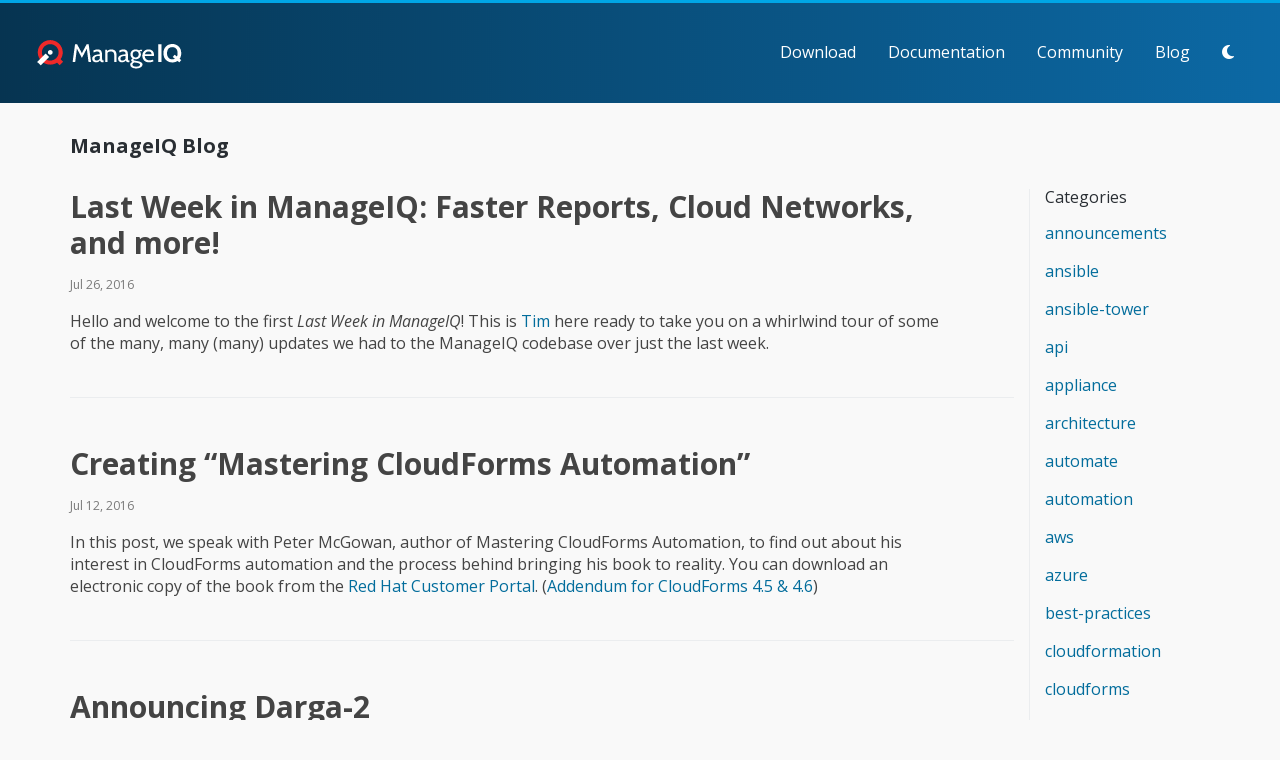

--- FILE ---
content_type: text/html; charset=utf-8
request_url: https://www.manageiq.org/blog/page27/
body_size: 4647
content:
<!DOCTYPE html>
<html>

  <head>
  <!DOCTYPE html>
  <meta charset="utf-8">
  <meta http-equiv="X-UA-Compatible" content="IE=edge">
  <meta name="viewport" content="width=device-width, initial-scale=1">

  <title>ManageIQ - ManageIQ Blog</title>
  <meta name="description" content="">
  <meta property="og:image" content="http://manageiq.org/assets/images/logo/manageiq-logo-blue.png" />

  <script>
    stored_theme = localStorage.getItem('miq-theme');
    theme        = stored_theme && JSON.parse(localStorage.getItem('miq-theme'));

    if (theme === "light-theme") {
      document.querySelector('html').classList.add("light-theme");
    }

    if (theme === "dark-theme") {
      document.querySelector('html').classList.add("dark-theme");
    }
  </script>

  <link rel="stylesheet" href="/assets/css/main.css">
  <link rel="canonical" href="http://manageiq.org/blog/">
  <link rel="alternate" type="application/rss+xml" title="ManageIQ" href="http://manageiq.org/feed.xml">

  <link href="/assets/images/favicon.ico" rel="shortcut icon">
</head>


  <body>
    <header class="site-header">
  <a href="/" class="brand">
    <span class="brand-name">ManageIQ</span>
    <img class="brand-logo" src="/assets/images/manageiq-logo-inverse.svg" alt="ManageIQ Logo">
  </a>

  <div id="site_header-nav_toggle">
    <a href="#" class="off_canvas-show" data-behavior="off_canvas-toggle">
      <i class="fa-solid fa-bars"></i>
    </a>
  </div>

  <div class="off_canvas">
    <header class="off_canvas-header">
      <a href="#" class="off_canvas-hide" data-behavior="off_canvas-toggle">
        <i class="fa-solid fa-times"></i>
      </a>
    </header>

    <ul class="site_nav">
  <li >
    <a href="/download/">Download</a>
  </li>
  <li >
    <a href="/docs/">Documentation</a>
  </li>
  <li >
    <a href="/community/">Community</a>
  </li>
  <li class="active">
    <a href="/blog/">Blog</a>
  </li>
  <li>
    <button class="fa-solid theme-toggle" data-toggle-theme></button>
  </li>
</ul>

  </div>
</header>


    <main data-url="/blog/page27/">
      <div class="blog">
  <div class="container blog_container">
    <div class="row">
      <div class="col-xs-12 col-sm-10">
        <header class="blog_header">
          <h1>
            ManageIQ Blog
          </h1>
        </header>
      </div>
    </div>
    <div class="row">  
      <div class="col-xs-12 col-sm-10 blog_main">
        
        <article class="post_excerpt">
          <header class="post-header">
            <h1><a href="/blog/2016/07/last-week-in-manageiq-faster-reports-cloud-networks-and-more/">Last Week in ManageIQ: Faster Reports, Cloud Networks, and more!</a></h1>
            <div class="post-meta">
              <time datetime="2016-07-26T15:01:11+00:00" itemprop="datePublished">
                Jul 26, 2016
              </time>
            </div>
          </header>
          <div class="post-content">
            <p>Hello and welcome to the first <em>Last Week in ManageIQ</em>! This is
<a href="https://twitter.com/imtayadeway">Tim</a> here ready to take you on a
whirlwind tour of some of the many, many (many) updates we had to the
ManageIQ codebase over just the last week.</p>

          </div>
        </article>
        
        <article class="post_excerpt">
          <header class="post-header">
            <h1><a href="/blog/2016/07/creating-'mastering-cloudforms-automation'/">Creating “Mastering CloudForms Automation”</a></h1>
            <div class="post-meta">
              <time datetime="2016-07-12T00:00:00+00:00" itemprop="datePublished">
                Jul 12, 2016
              </time>
            </div>
          </header>
          <div class="post-content">
            <p>In this post, we speak with Peter McGowan, author of Mastering CloudForms Automation, to find out about his interest in CloudForms automation and the process behind bringing his book to reality. You can download an electronic copy of the book from the <a href="https://access.redhat.com/mastering-cloudforms-automation">Red Hat Customer Portal</a>. (<a href="https://manageiq.gitbook.io/mastering-cloudforms-automation-addendum/">Addendum for CloudForms 4.5 &amp; 4.6</a>)</p>

          </div>
        </article>
        
        <article class="post_excerpt">
          <header class="post-header">
            <h1><a href="/blog/2016/06/darga-2-announcementt/">Announcing Darga-2</a></h1>
            <div class="post-meta">
              <time datetime="2016-06-30T14:35:39+00:00" itemprop="datePublished">
                Jun 30, 2016
              </time>
            </div>
          </header>
          <div class="post-content">
            <p>We’ve just built Darga-2. This release contains bug fixes, numerous UI tweaks, and stabilization.</p>

          </div>
        </article>
        
        <article class="post_excerpt">
          <header class="post-header">
            <h1><a href="/blog/2016/06/presentation-slides-and-demo-videos-from-manageiq-design-summit/">Presentation slides and demo videos from ManageIQ Design Summit</a></h1>
            <div class="post-meta">
              <time datetime="2016-06-20T14:35:39+00:00" itemprop="datePublished">
                Jun 20, 2016
              </time>
            </div>
          </header>
          <div class="post-content">
            <p>The <a href="http://www.slideshare.net/ManageIQ/presentations">slides</a> from ManageIQ Design Summit 2016 are now available, as well as accompanying <a href="https://www.youtube.com/playlist?list=PLQAAGwo9CYO_HZhdNjXbjlH1puO9nFn4n">demo videos</a> (these are not the recordings of the talks, which are still being processed). Here is the list in presentation order during the summit. Hope you find them useful to review ideas shared during the event!</p>

          </div>
        </article>
        
        <article class="post_excerpt">
          <header class="post-header">
            <h1><a href="/blog/2016/06/announce_e_name/">Name of E Release</a></h1>
            <div class="post-meta">
              <time datetime="2016-06-07T20:05:24+00:00" itemprop="datePublished">
                Jun 7, 2016
              </time>
            </div>
          </header>
          <div class="post-content">
            <p>The results of the poll on the name of the E release are in.  Max Euwe is the winner!  Looking forward to all the exciting features that will come in the Euwe release!</p>

          </div>
        </article>
        
        <article class="post_excerpt">
          <header class="post-header">
            <h1><a href="/blog/2016/06/darga-ga-announcement/">Darga GA Release</a></h1>
            <div class="post-meta">
              <time datetime="2016-06-07T20:02:24+00:00" itemprop="datePublished">
                Jun 7, 2016
              </time>
            </div>
          </header>
          <div class="post-content">
            <p>ManageIQ is excited to announce the official release of <strong>Darga</strong>, named for Grandmaster <a href="https://en.wikipedia.org/wiki/Klaus_Darga">Klaus Darga</a>.
Below are some of the many new features that are part of this release.  For more detail see the <a href="https://github.com/ManageIQ/manageiq/blob/darga/CHANGELOG.md">changelog</a>.</p>

          </div>
        </article>
        
        <article class="post_excerpt">
          <header class="post-header">
            <h1><a href="/blog/2016/06/vote-on-naming-e-release/">Voting on Name of E Release</a></h1>
            <div class="post-meta">
              <time datetime="2016-06-01T20:02:24+00:00" itemprop="datePublished">
                Jun 1, 2016
              </time>
            </div>
          </header>
          <div class="post-content">
            <p>Vote for the E-Release!!!</p>

          </div>
        </article>
        
        <article class="post_excerpt">
          <header class="post-header">
            <h1><a href="/blog/2016/05/announcing-darga-release-candidate-1-rc1/">Announcing Darga Release Candidate 1 (RC1)</a></h1>
            <div class="post-meta">
              <time datetime="2016-05-19T12:49:24+00:00" itemprop="datePublished">
                May 19, 2016
              </time>
            </div>
          </header>
          <div class="post-content">
            <p>On behalf of the ManageIQ team, I’m pleased to announce the first release candidate (RC1) for ManageIQ Darga!</p>

          </div>
        </article>
        
        <article class="post_excerpt">
          <header class="post-header">
            <h1><a href="/blog/2016/04/lets-translate-manageiq-together/">Let's translate ManageIQ together!</a></h1>
            <div class="post-meta">
              <time datetime="2016-04-27T14:42:02+00:00" itemprop="datePublished">
                Apr 27, 2016
              </time>
            </div>
          </header>
          <div class="post-content">
            <p>As we’re approaching the Darga release, we are adding translations for ManageIQ UI, and we need you to be part of the community translation effort!</p>

          </div>
        </article>
        
        <article class="post_excerpt">
          <header class="post-header">
            <h1><a href="/blog/2016/04/open-source-license-change/">Open Source License Change - April 2</a></h1>
            <div class="post-meta">
              <time datetime="2016-04-01T15:42:00+00:00" itemprop="datePublished">
                Apr 1, 2016
              </time>
            </div>
          </header>
          <div class="post-content">
            <p>When ManageIQ was open-sourced in June 2014, the project was carrying some bits that made it necessary to dual-license as GPL and Apache License.  The intention was always to be single-licensed under the Apache license.</p>

          </div>
        </article>
        
        <nav class="pagination-container">
  <ul class="pagination">
    <li>
      
        <a href="/blog/page26/" class="previous">&laquo;</a>
      
    </li>
    
      
        <li>
          <a href="/blog/">1</a>
        </li>
      
    
      
        <li>
          <a href="/blog/page2/">2</a>
        </li>
      
    
      
        <li>
          <a href="/blog/page3/">3</a>
        </li>
      
    
      
        <li>
          <a href="/blog/page4/">4</a>
        </li>
      
    
      
        <li>
          <a href="/blog/page5/">5</a>
        </li>
      
    
      
        <li>
          <a href="/blog/page6/">6</a>
        </li>
      
    
      
        <li>
          <a href="/blog/page7/">7</a>
        </li>
      
    
      
        <li>
          <a href="/blog/page8/">8</a>
        </li>
      
    
      
        <li>
          <a href="/blog/page9/">9</a>
        </li>
      
    
      
        <li>
          <a href="/blog/page10/">10</a>
        </li>
      
    
      
        <li>
          <a href="/blog/page11/">11</a>
        </li>
      
    
      
        <li>
          <a href="/blog/page12/">12</a>
        </li>
      
    
      
        <li>
          <a href="/blog/page13/">13</a>
        </li>
      
    
      
        <li>
          <a href="/blog/page14/">14</a>
        </li>
      
    
      
        <li>
          <a href="/blog/page15/">15</a>
        </li>
      
    
      
        <li>
          <a href="/blog/page16/">16</a>
        </li>
      
    
      
        <li>
          <a href="/blog/page17/">17</a>
        </li>
      
    
      
        <li>
          <a href="/blog/page18/">18</a>
        </li>
      
    
      
        <li>
          <a href="/blog/page19/">19</a>
        </li>
      
    
      
        <li>
          <a href="/blog/page20/">20</a>
        </li>
      
    
      
        <li>
          <a href="/blog/page21/">21</a>
        </li>
      
    
      
        <li>
          <a href="/blog/page22/">22</a>
        </li>
      
    
      
        <li>
          <a href="/blog/page23/">23</a>
        </li>
      
    
      
        <li>
          <a href="/blog/page24/">24</a>
        </li>
      
    
      
        <li>
          <a href="/blog/page25/">25</a>
        </li>
      
    
      
        <li>
          <a href="/blog/page26/">26</a>
        </li>
      
    
      
        <li class="active">
          <a href="#">27</a>
        </li>
      
    
      
        <li>
          <a href="/blog/page28/">28</a>
        </li>
      
    
      
        <li>
          <a href="/blog/page29/">29</a>
        </li>
      
    
      
        <li>
          <a href="/blog/page30/">30</a>
        </li>
      
    
      
        <li>
          <a href="/blog/page31/">31</a>
        </li>
      
    
      
        <li>
          <a href="/blog/page32/">32</a>
        </li>
      
    
      
        <li>
          <a href="/blog/page33/">33</a>
        </li>
      
    
      
        <li>
          <a href="/blog/page34/">34</a>
        </li>
      
    
      
        <li>
          <a href="/blog/page35/">35</a>
        </li>
      
    
    <li>
      
        <a href="/blog/page28/" class="next">&raquo;</a>
      
    </li>
  </ul>
</nav>

<nav class="pager-container">
  <ul class="pager">
    
    <li class="previous">
      <a href="/blog/page26/">
        <span aria-hidden="true">&larr;</span> Newer
      </a>
    </li>
    

    
    <li class="next">
      <a href="/blog/page28/">
        Older <span aria-hidden="true">&rarr;</span>
      </a>
    </li>
    
  </ul>
</nav>

      </div>
      <div class="col-xs-12 col-sm-2 blog_side">
        <div class="blog_side-group">
  <h3 class="blog_side-heading">
    Categories
  </h3>

  <ul id="blog_tag_menu" class="blog_menu">
    
    <li class="blog_menu-tag">
      <a href="/blog/tags/announcements">announcements</a>
    </li>
    
    <li class="blog_menu-tag">
      <a href="/blog/tags/ansible">ansible</a>
    </li>
    
    <li class="blog_menu-tag">
      <a href="/blog/tags/ansible-tower">ansible-tower</a>
    </li>
    
    <li class="blog_menu-tag">
      <a href="/blog/tags/api">api</a>
    </li>
    
    <li class="blog_menu-tag">
      <a href="/blog/tags/appliance">appliance</a>
    </li>
    
    <li class="blog_menu-tag">
      <a href="/blog/tags/architecture">architecture</a>
    </li>
    
    <li class="blog_menu-tag">
      <a href="/blog/tags/automate">automate</a>
    </li>
    
    <li class="blog_menu-tag">
      <a href="/blog/tags/automation">automation</a>
    </li>
    
    <li class="blog_menu-tag">
      <a href="/blog/tags/aws">aws</a>
    </li>
    
    <li class="blog_menu-tag">
      <a href="/blog/tags/azure">azure</a>
    </li>
    
    <li class="blog_menu-tag">
      <a href="/blog/tags/best-practices">best-practices</a>
    </li>
    
    <li class="blog_menu-tag">
      <a href="/blog/tags/cloudformation">cloudformation</a>
    </li>
    
    <li class="blog_menu-tag">
      <a href="/blog/tags/cloudforms">cloudforms</a>
    </li>
    
    <li class="blog_menu-tag">
      <a href="/blog/tags/cmdb">cmdb</a>
    </li>
    
    <li class="blog_menu-tag">
      <a href="/blog/tags/collaboration">collaboration</a>
    </li>
    
    <li class="blog_menu-tag">
      <a href="/blog/tags/compliance">compliance</a>
    </li>
    
    <li class="blog_menu-tag">
      <a href="/blog/tags/configuration">configuration</a>
    </li>
    
    <li class="blog_menu-tag">
      <a href="/blog/tags/containers">containers</a>
    </li>
    
    <li class="blog_menu-tag">
      <a href="/blog/tags/control">control</a>
    </li>
    
    <li class="blog_menu-tag">
      <a href="/blog/tags/custom-buttons">custom-buttons</a>
    </li>
    
    <li class="blog_menu-tag">
      <a href="/blog/tags/deployment">deployment</a>
    </li>
    
    <li class="blog_menu-tag">
      <a href="/blog/tags/developers">developers</a>
    </li>
    
    <li class="blog_menu-tag">
      <a href="/blog/tags/embedded-ansible">embedded-ansible</a>
    </li>
    
    <li class="blog_menu-tag">
      <a href="/blog/tags/events">events</a>
    </li>
    
    <li class="blog_menu-tag">
      <a href="/blog/tags/github">github</a>
    </li>
    
    <li class="blog_menu-tag">
      <a href="/blog/tags/HA">HA</a>
    </li>
    
    <li class="blog_menu-tag">
      <a href="/blog/tags/heat">heat</a>
    </li>
    
    <li class="blog_menu-tag">
      <a href="/blog/tags/integration">integration</a>
    </li>
    
    <li class="blog_menu-tag">
      <a href="/blog/tags/kubernetes">kubernetes</a>
    </li>
    
    <li class="blog_menu-tag">
      <a href="/blog/tags/ldap">ldap</a>
    </li>
    
    <li class="blog_menu-tag">
      <a href="/blog/tags/LWIMIQ">LWIMIQ</a>
    </li>
    
    <li class="blog_menu-tag">
      <a href="/blog/tags/management">management</a>
    </li>
    
    <li class="blog_menu-tag">
      <a href="/blog/tags/methods">methods</a>
    </li>
    
    <li class="blog_menu-tag">
      <a href="/blog/tags/microsoft">microsoft</a>
    </li>
    
    <li class="blog_menu-tag">
      <a href="/blog/tags/openscap">openscap</a>
    </li>
    
    <li class="blog_menu-tag">
      <a href="/blog/tags/openshift">openshift</a>
    </li>
    
    <li class="blog_menu-tag">
      <a href="/blog/tags/openstack">openstack</a>
    </li>
    
    <li class="blog_menu-tag">
      <a href="/blog/tags/operations">operations</a>
    </li>
    
    <li class="blog_menu-tag">
      <a href="/blog/tags/performance">performance</a>
    </li>
    
    <li class="blog_menu-tag">
      <a href="/blog/tags/policy">policy</a>
    </li>
    
    <li class="blog_menu-tag">
      <a href="/blog/tags/provisioning">provisioning</a>
    </li>
    
    <li class="blog_menu-tag">
      <a href="/blog/tags/pull-request">pull-request</a>
    </li>
    
    <li class="blog_menu-tag">
      <a href="/blog/tags/rdp">rdp</a>
    </li>
    
    <li class="blog_menu-tag">
      <a href="/blog/tags/releases">releases</a>
    </li>
    
    <li class="blog_menu-tag">
      <a href="/blog/tags/rest">rest</a>
    </li>
    
    <li class="blog_menu-tag">
      <a href="/blog/tags/rhev">rhev</a>
    </li>
    
    <li class="blog_menu-tag">
      <a href="/blog/tags/ruby">ruby</a>
    </li>
    
    <li class="blog_menu-tag">
      <a href="/blog/tags/scale">scale</a>
    </li>
    
    <li class="blog_menu-tag">
      <a href="/blog/tags/security">security</a>
    </li>
    
    <li class="blog_menu-tag">
      <a href="/blog/tags/self-service">self-service</a>
    </li>
    
    <li class="blog_menu-tag">
      <a href="/blog/tags/servicenow">servicenow</a>
    </li>
    
    <li class="blog_menu-tag">
      <a href="/blog/tags/services">services</a>
    </li>
    
    <li class="blog_menu-tag">
      <a href="/blog/tags/slack">slack</a>
    </li>
    
    <li class="blog_menu-tag">
      <a href="/blog/tags/sprints">sprints</a>
    </li>
    
    <li class="blog_menu-tag">
      <a href="/blog/tags/ssh">ssh</a>
    </li>
    
    <li class="blog_menu-tag">
      <a href="/blog/tags/tutorials">tutorials</a>
    </li>
    
    <li class="blog_menu-tag">
      <a href="/blog/tags/uxd">uxd</a>
    </li>
    
    <li class="blog_menu-tag">
      <a href="/blog/tags/vmware">vmware</a>
    </li>
    
    <li class="blog_menu-tag">
      <a href="/blog/tags/workflows">workflows</a>
    </li>
    
    <li class="blog_menu-tag">
      <a href="/blog/tags/XML">XML</a>
    </li>
    
  </ul>
</div>

<div class="blog_side-group">
  <h3 class="blog_side-heading">
    Archive
  </h3>

  <ul id="blog_archive_menu" class="blog_menu">
    
    
    

    
    <li class="blog_menu-year">
      <a href="/blog/2025/index.html">
        2025
      </a>
      
    </li>
    
    <li class="blog_menu-year">
      <a href="/blog/2024/index.html">
        2024
      </a>
      
    </li>
    
    <li class="blog_menu-year">
      <a href="/blog/2023/index.html">
        2023
      </a>
      
    </li>
    
    <li class="blog_menu-year">
      <a href="/blog/2022/index.html">
        2022
      </a>
      
    </li>
    
    <li class="blog_menu-year">
      <a href="/blog/2021/index.html">
        2021
      </a>
      
    </li>
    
    <li class="blog_menu-year">
      <a href="/blog/2020/index.html">
        2020
      </a>
      
    </li>
    
    <li class="blog_menu-year">
      <a href="/blog/2019/index.html">
        2019
      </a>
      
    </li>
    
    <li class="blog_menu-year">
      <a href="/blog/2018/index.html">
        2018
      </a>
      
    </li>
    
    <li class="blog_menu-year">
      <a href="/blog/2017/index.html">
        2017
      </a>
      
    </li>
    
    <li class="blog_menu-year">
      <a href="/blog/2016/index.html">
        2016
      </a>
      
    </li>
    
    <li class="blog_menu-year">
      <a href="/blog/2015/index.html">
        2015
      </a>
      
    </li>
    
    <li class="blog_menu-year">
      <a href="/blog/2014/index.html">
        2014
      </a>
      
    </li>
    
    <li class="blog_menu-year">
      <a href="/blog/2013/index.html">
        2013
      </a>
      
    </li>
    
  </ul>
</div>

      </div>
    </div>
  </div>
</div>

    </main>

    <footer class="site-footer">
  <div class="footer-row" id="footer_top">
    <div class="footer-group">
      <img class="footer-logo" src="/assets/images/manageiq-glyph-inverse.svg" alt="ManageIQ">
      <ul class="site_nav">
  <li >
    <a href="/download/">Download</a>
  </li>
  <li >
    <a href="/docs/">Documentation</a>
  </li>
  <li >
    <a href="/community/">Community</a>
  </li>
  <li class="active">
    <a href="/blog/">Blog</a>
  </li>
  <li>
    <button class="fa-solid theme-toggle" data-toggle-theme></button>
  </li>
</ul>

    </div>


    <ul class="contact_menu">
      <li>
        <a href="https://github.com/ManageIQ/">
          <i class="fa-brands fa-github"></i>
          GitHub
        </a>
      </li>
      <li>
        <a href="https://gitter.im/ManageIQ/manageiq">
          <i class="fa-brands fa-gitter"></i>
          Gitter
        </a>
      </li>
      <li>
        <a href="https://github.com/orgs/ManageIQ/discussions">
          <i class="fa-solid fa-comments"></i>
          Forum
        </a>
      </li>
      
      <li>
        <a href="https://github.com/ManageIQ/manageiq.org/edit/master/site/blog/index.html">
          <i class="fa-solid fa-pencil"></i>
          Edit this page
        </a>
      </li>
      
    </ul>
  </div>

  <div class="footer-row" id="footer_bottom">
    <div class="footer-legal">
      <span class="copyright">
        &copy; 2026 ManageIQ.
      </span>
      <span>
        <a href="https://www.ibm.com/opensource/" class="footer-link" target="_blank">
          Sponsored by IBM, Inc.
        </a>
      </span>
      <span>
        <a href="/logo/" class="footer-link">Logo</a>
      </span>
      <span>
        <a href="/security/" class="footer-link">Security</a>
      </span>
      <span>
        <a href="/legal/" class="footer-link">Legal &amp; Privacy</a>
      </span>
    </div>

    <div class="footer-social">
      <ul class="social_menu">
        <li>
          <a href="https://x.com/ManageIQ" title="X / Twitter" class="social_link">
            <i class="fa-brands fa-x-twitter"></i>
          </a>
        </li>

        <li>
          <a href="https://bsky.app/profile/manageiq.bsky.social" title="Bluesky" class="social_link">
            <i class="fa-brands fa-bluesky"></i>
          </a>
        </li>

        <li>
          <a href="https://fosstodon.org/@manageiq" title="Mastodon" class="social_link">
            <i class="fa-brands fa-mastodon"></i>
          </a>
        </li>

        <li>
          <a href="https://www.facebook.com/manageiq/" title="Facebook" class="social_link">
            <i class="fa-brands fa-facebook"></i>
          </a>
        </li>

        <li>
          <a href="https://www.linkedin.com/company/manageiq" title="LinkedIn" class="social_link">
            <i class="fa-brands fa-linkedin"></i>
          </a>
        </li>

        <li>
          <a href="https://www.youtube.com/user/ManageIQVideo" title="YouTube" class="social_link">
            <i class="fa-brands fa-youtube"></i>
          </a>
        </li>
      </ul>
    </div>
  </div>
</footer>

    <div id="lightbox">
  <header class="lightbox-header">
    <div class="lightbox-title"></div>
    <div class="lightbox-close">
      <span class="fa-solid fa-times"></span>
    </div>
  </header>

  <div class="lightbox-image">
    <img src="" alt="">
  </div>
</div>


    <script src="https://ajax.googleapis.com/ajax/libs/jquery/3.6.0/jquery.min.js"></script>
    <script src="/assets/js/main.js" charset="utf-8"></script>
    
    <script>
  (function(i,s,o,g,r,a,m){i['GoogleAnalyticsObject']=r;i[r]=i[r]||function(){
  (i[r].q=i[r].q||[]).push(arguments)},i[r].l=1*new Date();a=s.createElement(o),
  m=s.getElementsByTagName(o)[0];a.async=1;a.src=g;m.parentNode.insertBefore(a,m)
  })(window,document,'script','https://www.google-analytics.com/analytics.js','ga');

  ga('create', 'UA-58883457-1', 'auto');
  ga('send', 'pageview');

</script>
    
  </body>
</html>
